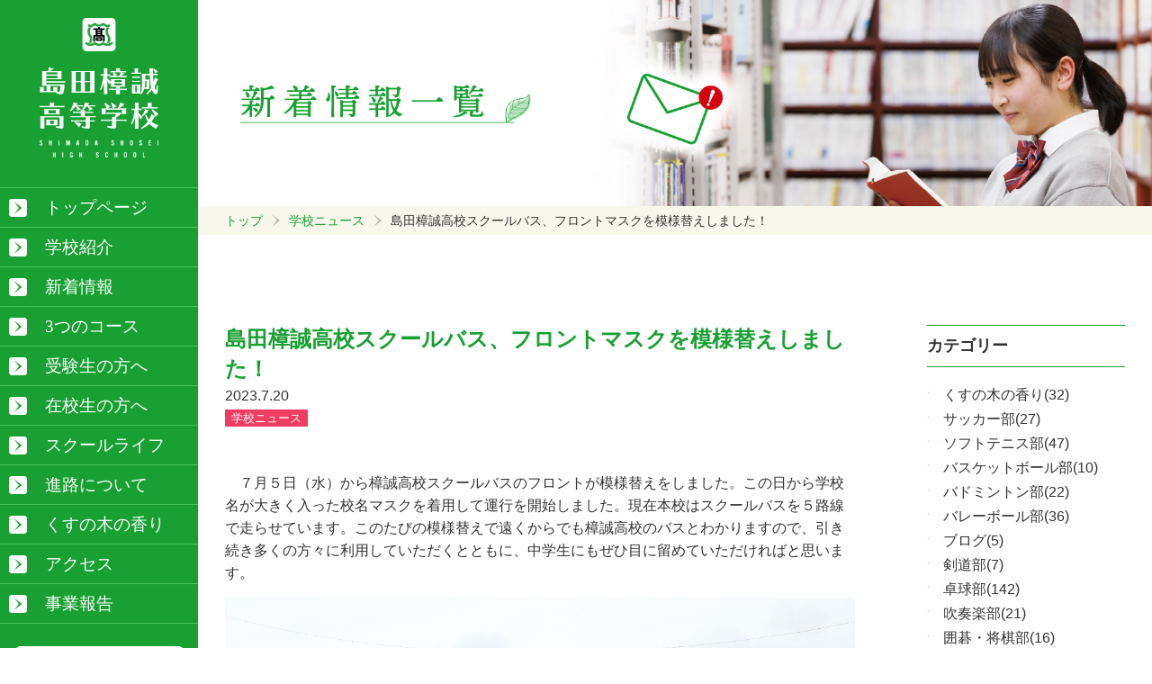

--- FILE ---
content_type: text/html; charset=UTF-8
request_url: https://shosei.ed.jp/%E5%B3%B6%E7%94%B0%E6%A8%9F%E8%AA%A0%E9%AB%98%E6%A0%A1%E3%82%B9%E3%82%AF%E3%83%BC%E3%83%AB%E3%83%90%E3%82%B9%E3%80%81%E3%83%95%E3%83%AD%E3%83%B3%E3%83%88%E3%83%9E%E3%82%B9%E3%82%AF%E3%82%92%E6%A8%A1/
body_size: 11822
content:
<!doctype html>
<html lang="ja">
<head>
<meta charset="UTF-8">
<meta name="viewport" content="width=device-width, initial-scale=1">
<meta name="format-detection" content="telephone=no">
<title>島田樟誠高校スクールバス、フロントマスクを模様替えしました！ | 島田樟誠高等学校</title>
<meta name="keywords" content="島田樟誠高等学校,高校,島田進学,入学" />
<meta name="description" content="島田樟誠高等学校公式ホームページ。" />
<link rel="stylesheet" href="https://shosei.ed.jp/wp/wp-content/themes/shimada/style.css?2025060602" type="text/css" media="screen" >
<script src="https://ajax.googleapis.com/ajax/libs/jquery/3.6.0/jquery.min.js"></script>
<script src="https://shosei.ed.jp/wp/wp-content/themes/shimada/myjs.js"></script>
<meta name='robots' content='max-image-preview:large' />
	<style>img:is([sizes="auto" i], [sizes^="auto," i]) { contain-intrinsic-size: 3000px 1500px }</style>
	<link rel="alternate" type="application/rss+xml" title="島田樟誠高等学校 &raquo; 島田樟誠高校スクールバス、フロントマスクを模様替えしました！ のコメントのフィード" href="https://shosei.ed.jp/%e5%b3%b6%e7%94%b0%e6%a8%9f%e8%aa%a0%e9%ab%98%e6%a0%a1%e3%82%b9%e3%82%af%e3%83%bc%e3%83%ab%e3%83%90%e3%82%b9%e3%80%81%e3%83%95%e3%83%ad%e3%83%b3%e3%83%88%e3%83%9e%e3%82%b9%e3%82%af%e3%82%92%e6%a8%a1/feed/" />
<script type="text/javascript">
/* <![CDATA[ */
window._wpemojiSettings = {"baseUrl":"https:\/\/s.w.org\/images\/core\/emoji\/16.0.1\/72x72\/","ext":".png","svgUrl":"https:\/\/s.w.org\/images\/core\/emoji\/16.0.1\/svg\/","svgExt":".svg","source":{"concatemoji":"https:\/\/shosei.ed.jp\/wp\/wp-includes\/js\/wp-emoji-release.min.js"}};
/*! This file is auto-generated */
!function(s,n){var o,i,e;function c(e){try{var t={supportTests:e,timestamp:(new Date).valueOf()};sessionStorage.setItem(o,JSON.stringify(t))}catch(e){}}function p(e,t,n){e.clearRect(0,0,e.canvas.width,e.canvas.height),e.fillText(t,0,0);var t=new Uint32Array(e.getImageData(0,0,e.canvas.width,e.canvas.height).data),a=(e.clearRect(0,0,e.canvas.width,e.canvas.height),e.fillText(n,0,0),new Uint32Array(e.getImageData(0,0,e.canvas.width,e.canvas.height).data));return t.every(function(e,t){return e===a[t]})}function u(e,t){e.clearRect(0,0,e.canvas.width,e.canvas.height),e.fillText(t,0,0);for(var n=e.getImageData(16,16,1,1),a=0;a<n.data.length;a++)if(0!==n.data[a])return!1;return!0}function f(e,t,n,a){switch(t){case"flag":return n(e,"\ud83c\udff3\ufe0f\u200d\u26a7\ufe0f","\ud83c\udff3\ufe0f\u200b\u26a7\ufe0f")?!1:!n(e,"\ud83c\udde8\ud83c\uddf6","\ud83c\udde8\u200b\ud83c\uddf6")&&!n(e,"\ud83c\udff4\udb40\udc67\udb40\udc62\udb40\udc65\udb40\udc6e\udb40\udc67\udb40\udc7f","\ud83c\udff4\u200b\udb40\udc67\u200b\udb40\udc62\u200b\udb40\udc65\u200b\udb40\udc6e\u200b\udb40\udc67\u200b\udb40\udc7f");case"emoji":return!a(e,"\ud83e\udedf")}return!1}function g(e,t,n,a){var r="undefined"!=typeof WorkerGlobalScope&&self instanceof WorkerGlobalScope?new OffscreenCanvas(300,150):s.createElement("canvas"),o=r.getContext("2d",{willReadFrequently:!0}),i=(o.textBaseline="top",o.font="600 32px Arial",{});return e.forEach(function(e){i[e]=t(o,e,n,a)}),i}function t(e){var t=s.createElement("script");t.src=e,t.defer=!0,s.head.appendChild(t)}"undefined"!=typeof Promise&&(o="wpEmojiSettingsSupports",i=["flag","emoji"],n.supports={everything:!0,everythingExceptFlag:!0},e=new Promise(function(e){s.addEventListener("DOMContentLoaded",e,{once:!0})}),new Promise(function(t){var n=function(){try{var e=JSON.parse(sessionStorage.getItem(o));if("object"==typeof e&&"number"==typeof e.timestamp&&(new Date).valueOf()<e.timestamp+604800&&"object"==typeof e.supportTests)return e.supportTests}catch(e){}return null}();if(!n){if("undefined"!=typeof Worker&&"undefined"!=typeof OffscreenCanvas&&"undefined"!=typeof URL&&URL.createObjectURL&&"undefined"!=typeof Blob)try{var e="postMessage("+g.toString()+"("+[JSON.stringify(i),f.toString(),p.toString(),u.toString()].join(",")+"));",a=new Blob([e],{type:"text/javascript"}),r=new Worker(URL.createObjectURL(a),{name:"wpTestEmojiSupports"});return void(r.onmessage=function(e){c(n=e.data),r.terminate(),t(n)})}catch(e){}c(n=g(i,f,p,u))}t(n)}).then(function(e){for(var t in e)n.supports[t]=e[t],n.supports.everything=n.supports.everything&&n.supports[t],"flag"!==t&&(n.supports.everythingExceptFlag=n.supports.everythingExceptFlag&&n.supports[t]);n.supports.everythingExceptFlag=n.supports.everythingExceptFlag&&!n.supports.flag,n.DOMReady=!1,n.readyCallback=function(){n.DOMReady=!0}}).then(function(){return e}).then(function(){var e;n.supports.everything||(n.readyCallback(),(e=n.source||{}).concatemoji?t(e.concatemoji):e.wpemoji&&e.twemoji&&(t(e.twemoji),t(e.wpemoji)))}))}((window,document),window._wpemojiSettings);
/* ]]> */
</script>
<link rel='stylesheet' id='sbi_styles-css' href='https://shosei.ed.jp/wp/wp-content/plugins/instagram-feed/css/sbi-styles.min.css' type='text/css' media='all' />
<style id='wp-emoji-styles-inline-css' type='text/css'>

	img.wp-smiley, img.emoji {
		display: inline !important;
		border: none !important;
		box-shadow: none !important;
		height: 1em !important;
		width: 1em !important;
		margin: 0 0.07em !important;
		vertical-align: -0.1em !important;
		background: none !important;
		padding: 0 !important;
	}
</style>
<link rel='stylesheet' id='wp-block-library-css' href='https://shosei.ed.jp/wp/wp-includes/css/dist/block-library/style.min.css' type='text/css' media='all' />
<style id='classic-theme-styles-inline-css' type='text/css'>
/*! This file is auto-generated */
.wp-block-button__link{color:#fff;background-color:#32373c;border-radius:9999px;box-shadow:none;text-decoration:none;padding:calc(.667em + 2px) calc(1.333em + 2px);font-size:1.125em}.wp-block-file__button{background:#32373c;color:#fff;text-decoration:none}
</style>
<style id='global-styles-inline-css' type='text/css'>
:root{--wp--preset--aspect-ratio--square: 1;--wp--preset--aspect-ratio--4-3: 4/3;--wp--preset--aspect-ratio--3-4: 3/4;--wp--preset--aspect-ratio--3-2: 3/2;--wp--preset--aspect-ratio--2-3: 2/3;--wp--preset--aspect-ratio--16-9: 16/9;--wp--preset--aspect-ratio--9-16: 9/16;--wp--preset--color--black: #000000;--wp--preset--color--cyan-bluish-gray: #abb8c3;--wp--preset--color--white: #ffffff;--wp--preset--color--pale-pink: #f78da7;--wp--preset--color--vivid-red: #cf2e2e;--wp--preset--color--luminous-vivid-orange: #ff6900;--wp--preset--color--luminous-vivid-amber: #fcb900;--wp--preset--color--light-green-cyan: #7bdcb5;--wp--preset--color--vivid-green-cyan: #00d084;--wp--preset--color--pale-cyan-blue: #8ed1fc;--wp--preset--color--vivid-cyan-blue: #0693e3;--wp--preset--color--vivid-purple: #9b51e0;--wp--preset--gradient--vivid-cyan-blue-to-vivid-purple: linear-gradient(135deg,rgba(6,147,227,1) 0%,rgb(155,81,224) 100%);--wp--preset--gradient--light-green-cyan-to-vivid-green-cyan: linear-gradient(135deg,rgb(122,220,180) 0%,rgb(0,208,130) 100%);--wp--preset--gradient--luminous-vivid-amber-to-luminous-vivid-orange: linear-gradient(135deg,rgba(252,185,0,1) 0%,rgba(255,105,0,1) 100%);--wp--preset--gradient--luminous-vivid-orange-to-vivid-red: linear-gradient(135deg,rgba(255,105,0,1) 0%,rgb(207,46,46) 100%);--wp--preset--gradient--very-light-gray-to-cyan-bluish-gray: linear-gradient(135deg,rgb(238,238,238) 0%,rgb(169,184,195) 100%);--wp--preset--gradient--cool-to-warm-spectrum: linear-gradient(135deg,rgb(74,234,220) 0%,rgb(151,120,209) 20%,rgb(207,42,186) 40%,rgb(238,44,130) 60%,rgb(251,105,98) 80%,rgb(254,248,76) 100%);--wp--preset--gradient--blush-light-purple: linear-gradient(135deg,rgb(255,206,236) 0%,rgb(152,150,240) 100%);--wp--preset--gradient--blush-bordeaux: linear-gradient(135deg,rgb(254,205,165) 0%,rgb(254,45,45) 50%,rgb(107,0,62) 100%);--wp--preset--gradient--luminous-dusk: linear-gradient(135deg,rgb(255,203,112) 0%,rgb(199,81,192) 50%,rgb(65,88,208) 100%);--wp--preset--gradient--pale-ocean: linear-gradient(135deg,rgb(255,245,203) 0%,rgb(182,227,212) 50%,rgb(51,167,181) 100%);--wp--preset--gradient--electric-grass: linear-gradient(135deg,rgb(202,248,128) 0%,rgb(113,206,126) 100%);--wp--preset--gradient--midnight: linear-gradient(135deg,rgb(2,3,129) 0%,rgb(40,116,252) 100%);--wp--preset--font-size--small: 13px;--wp--preset--font-size--medium: 20px;--wp--preset--font-size--large: 36px;--wp--preset--font-size--x-large: 42px;--wp--preset--spacing--20: 0.44rem;--wp--preset--spacing--30: 0.67rem;--wp--preset--spacing--40: 1rem;--wp--preset--spacing--50: 1.5rem;--wp--preset--spacing--60: 2.25rem;--wp--preset--spacing--70: 3.38rem;--wp--preset--spacing--80: 5.06rem;--wp--preset--shadow--natural: 6px 6px 9px rgba(0, 0, 0, 0.2);--wp--preset--shadow--deep: 12px 12px 50px rgba(0, 0, 0, 0.4);--wp--preset--shadow--sharp: 6px 6px 0px rgba(0, 0, 0, 0.2);--wp--preset--shadow--outlined: 6px 6px 0px -3px rgba(255, 255, 255, 1), 6px 6px rgba(0, 0, 0, 1);--wp--preset--shadow--crisp: 6px 6px 0px rgba(0, 0, 0, 1);}:where(.is-layout-flex){gap: 0.5em;}:where(.is-layout-grid){gap: 0.5em;}body .is-layout-flex{display: flex;}.is-layout-flex{flex-wrap: wrap;align-items: center;}.is-layout-flex > :is(*, div){margin: 0;}body .is-layout-grid{display: grid;}.is-layout-grid > :is(*, div){margin: 0;}:where(.wp-block-columns.is-layout-flex){gap: 2em;}:where(.wp-block-columns.is-layout-grid){gap: 2em;}:where(.wp-block-post-template.is-layout-flex){gap: 1.25em;}:where(.wp-block-post-template.is-layout-grid){gap: 1.25em;}.has-black-color{color: var(--wp--preset--color--black) !important;}.has-cyan-bluish-gray-color{color: var(--wp--preset--color--cyan-bluish-gray) !important;}.has-white-color{color: var(--wp--preset--color--white) !important;}.has-pale-pink-color{color: var(--wp--preset--color--pale-pink) !important;}.has-vivid-red-color{color: var(--wp--preset--color--vivid-red) !important;}.has-luminous-vivid-orange-color{color: var(--wp--preset--color--luminous-vivid-orange) !important;}.has-luminous-vivid-amber-color{color: var(--wp--preset--color--luminous-vivid-amber) !important;}.has-light-green-cyan-color{color: var(--wp--preset--color--light-green-cyan) !important;}.has-vivid-green-cyan-color{color: var(--wp--preset--color--vivid-green-cyan) !important;}.has-pale-cyan-blue-color{color: var(--wp--preset--color--pale-cyan-blue) !important;}.has-vivid-cyan-blue-color{color: var(--wp--preset--color--vivid-cyan-blue) !important;}.has-vivid-purple-color{color: var(--wp--preset--color--vivid-purple) !important;}.has-black-background-color{background-color: var(--wp--preset--color--black) !important;}.has-cyan-bluish-gray-background-color{background-color: var(--wp--preset--color--cyan-bluish-gray) !important;}.has-white-background-color{background-color: var(--wp--preset--color--white) !important;}.has-pale-pink-background-color{background-color: var(--wp--preset--color--pale-pink) !important;}.has-vivid-red-background-color{background-color: var(--wp--preset--color--vivid-red) !important;}.has-luminous-vivid-orange-background-color{background-color: var(--wp--preset--color--luminous-vivid-orange) !important;}.has-luminous-vivid-amber-background-color{background-color: var(--wp--preset--color--luminous-vivid-amber) !important;}.has-light-green-cyan-background-color{background-color: var(--wp--preset--color--light-green-cyan) !important;}.has-vivid-green-cyan-background-color{background-color: var(--wp--preset--color--vivid-green-cyan) !important;}.has-pale-cyan-blue-background-color{background-color: var(--wp--preset--color--pale-cyan-blue) !important;}.has-vivid-cyan-blue-background-color{background-color: var(--wp--preset--color--vivid-cyan-blue) !important;}.has-vivid-purple-background-color{background-color: var(--wp--preset--color--vivid-purple) !important;}.has-black-border-color{border-color: var(--wp--preset--color--black) !important;}.has-cyan-bluish-gray-border-color{border-color: var(--wp--preset--color--cyan-bluish-gray) !important;}.has-white-border-color{border-color: var(--wp--preset--color--white) !important;}.has-pale-pink-border-color{border-color: var(--wp--preset--color--pale-pink) !important;}.has-vivid-red-border-color{border-color: var(--wp--preset--color--vivid-red) !important;}.has-luminous-vivid-orange-border-color{border-color: var(--wp--preset--color--luminous-vivid-orange) !important;}.has-luminous-vivid-amber-border-color{border-color: var(--wp--preset--color--luminous-vivid-amber) !important;}.has-light-green-cyan-border-color{border-color: var(--wp--preset--color--light-green-cyan) !important;}.has-vivid-green-cyan-border-color{border-color: var(--wp--preset--color--vivid-green-cyan) !important;}.has-pale-cyan-blue-border-color{border-color: var(--wp--preset--color--pale-cyan-blue) !important;}.has-vivid-cyan-blue-border-color{border-color: var(--wp--preset--color--vivid-cyan-blue) !important;}.has-vivid-purple-border-color{border-color: var(--wp--preset--color--vivid-purple) !important;}.has-vivid-cyan-blue-to-vivid-purple-gradient-background{background: var(--wp--preset--gradient--vivid-cyan-blue-to-vivid-purple) !important;}.has-light-green-cyan-to-vivid-green-cyan-gradient-background{background: var(--wp--preset--gradient--light-green-cyan-to-vivid-green-cyan) !important;}.has-luminous-vivid-amber-to-luminous-vivid-orange-gradient-background{background: var(--wp--preset--gradient--luminous-vivid-amber-to-luminous-vivid-orange) !important;}.has-luminous-vivid-orange-to-vivid-red-gradient-background{background: var(--wp--preset--gradient--luminous-vivid-orange-to-vivid-red) !important;}.has-very-light-gray-to-cyan-bluish-gray-gradient-background{background: var(--wp--preset--gradient--very-light-gray-to-cyan-bluish-gray) !important;}.has-cool-to-warm-spectrum-gradient-background{background: var(--wp--preset--gradient--cool-to-warm-spectrum) !important;}.has-blush-light-purple-gradient-background{background: var(--wp--preset--gradient--blush-light-purple) !important;}.has-blush-bordeaux-gradient-background{background: var(--wp--preset--gradient--blush-bordeaux) !important;}.has-luminous-dusk-gradient-background{background: var(--wp--preset--gradient--luminous-dusk) !important;}.has-pale-ocean-gradient-background{background: var(--wp--preset--gradient--pale-ocean) !important;}.has-electric-grass-gradient-background{background: var(--wp--preset--gradient--electric-grass) !important;}.has-midnight-gradient-background{background: var(--wp--preset--gradient--midnight) !important;}.has-small-font-size{font-size: var(--wp--preset--font-size--small) !important;}.has-medium-font-size{font-size: var(--wp--preset--font-size--medium) !important;}.has-large-font-size{font-size: var(--wp--preset--font-size--large) !important;}.has-x-large-font-size{font-size: var(--wp--preset--font-size--x-large) !important;}
:where(.wp-block-post-template.is-layout-flex){gap: 1.25em;}:where(.wp-block-post-template.is-layout-grid){gap: 1.25em;}
:where(.wp-block-columns.is-layout-flex){gap: 2em;}:where(.wp-block-columns.is-layout-grid){gap: 2em;}
:root :where(.wp-block-pullquote){font-size: 1.5em;line-height: 1.6;}
</style>
<link rel='stylesheet' id='contact-form-7-css' href='https://shosei.ed.jp/wp/wp-content/plugins/contact-form-7/includes/css/styles.css' type='text/css' media='all' />
<link rel="https://api.w.org/" href="https://shosei.ed.jp/wp-json/" /><link rel="alternate" title="JSON" type="application/json" href="https://shosei.ed.jp/wp-json/wp/v2/posts/7833" /><link rel="EditURI" type="application/rsd+xml" title="RSD" href="https://shosei.ed.jp/wp/xmlrpc.php?rsd" />
<link rel="canonical" href="https://shosei.ed.jp/%e5%b3%b6%e7%94%b0%e6%a8%9f%e8%aa%a0%e9%ab%98%e6%a0%a1%e3%82%b9%e3%82%af%e3%83%bc%e3%83%ab%e3%83%90%e3%82%b9%e3%80%81%e3%83%95%e3%83%ad%e3%83%b3%e3%83%88%e3%83%9e%e3%82%b9%e3%82%af%e3%82%92%e6%a8%a1/" />
<link rel='shortlink' href='https://shosei.ed.jp/?p=7833' />
<link rel="alternate" title="oEmbed (JSON)" type="application/json+oembed" href="https://shosei.ed.jp/wp-json/oembed/1.0/embed?url=https%3A%2F%2Fshosei.ed.jp%2F%25e5%25b3%25b6%25e7%2594%25b0%25e6%25a8%259f%25e8%25aa%25a0%25e9%25ab%2598%25e6%25a0%25a1%25e3%2582%25b9%25e3%2582%25af%25e3%2583%25bc%25e3%2583%25ab%25e3%2583%2590%25e3%2582%25b9%25e3%2580%2581%25e3%2583%2595%25e3%2583%25ad%25e3%2583%25b3%25e3%2583%2588%25e3%2583%259e%25e3%2582%25b9%25e3%2582%25af%25e3%2582%2592%25e6%25a8%25a1%2F" />
<link rel="alternate" title="oEmbed (XML)" type="text/xml+oembed" href="https://shosei.ed.jp/wp-json/oembed/1.0/embed?url=https%3A%2F%2Fshosei.ed.jp%2F%25e5%25b3%25b6%25e7%2594%25b0%25e6%25a8%259f%25e8%25aa%25a0%25e9%25ab%2598%25e6%25a0%25a1%25e3%2582%25b9%25e3%2582%25af%25e3%2583%25bc%25e3%2583%25ab%25e3%2583%2590%25e3%2582%25b9%25e3%2580%2581%25e3%2583%2595%25e3%2583%25ad%25e3%2583%25b3%25e3%2583%2588%25e3%2583%259e%25e3%2582%25b9%25e3%2582%25af%25e3%2582%2592%25e6%25a8%25a1%2F&#038;format=xml" />
<noscript><style>.lazyload[data-src]{display:none !important;}</style></noscript><style>.lazyload{background-image:none !important;}.lazyload:before{background-image:none !important;}</style><link rel="icon" href="https://shosei.ed.jp/wp/wp-content/uploads/2021/08/cropped-cropped-favi-32x32.png" sizes="32x32" />
<link rel="icon" href="https://shosei.ed.jp/wp/wp-content/uploads/2021/08/cropped-cropped-favi-192x192.png" sizes="192x192" />
<link rel="apple-touch-icon" href="https://shosei.ed.jp/wp/wp-content/uploads/2021/08/cropped-cropped-favi-180x180.png" />
<meta name="msapplication-TileImage" content="https://shosei.ed.jp/wp/wp-content/uploads/2021/08/cropped-cropped-favi-270x270.png" />
</head>

  <body class="cf">





    <header>
      <div class="header">

        <div class="nav-wrap">
          <h1><a href="https://shosei.ed.jp/"><img class="pc lazyload" src="[data-uri]" alt="島田樟誠高等学校" data-src="https://shosei.ed.jp/wp/wp-content/themes/shimada/images/logo.png" decoding="async" data-eio-rwidth="430" data-eio-rheight="505"><noscript><img class="pc" src="https://shosei.ed.jp/wp/wp-content/themes/shimada/images/logo.png" alt="島田樟誠高等学校" data-eio="l"></noscript><img class="sp lazyload" src="[data-uri]" alt="島田樟誠高等学校" data-src="https://shosei.ed.jp/wp/wp-content/themes/shimada/images/logo-sp.png" decoding="async" data-eio-rwidth="290" data-eio-rheight="93"><noscript><img class="sp" src="https://shosei.ed.jp/wp/wp-content/themes/shimada/images/logo-sp.png" alt="島田樟誠高等学校" data-eio="l"></noscript></a></h1>


          <div class="hamburger">
            <span></span>
            <span></span>
            <span></span>
          </div><!-- .hamburger -->


          <nav>
            <ul id="main-nav"><li id="menu-item-8" class="menu-item menu-item-type-custom menu-item-object-custom menu-item-home menu-item-8"><a href="https://shosei.ed.jp/">トップページ</a></li>
<li id="menu-item-8504" class="menu-item menu-item-type-post_type menu-item-object-page menu-item-has-children menu-item-8504"><a href="https://shosei.ed.jp/introduction/">学校紹介</a>
<ul class="sub-menu">
	<li id="menu-item-8505" class="menu-item menu-item-type-post_type menu-item-object-page menu-item-8505"><a href="https://shosei.ed.jp/message/">校長あいさつ</a></li>
	<li id="menu-item-8508" class="menu-item menu-item-type-post_type menu-item-object-page menu-item-8508"><a href="https://shosei.ed.jp/shousei/">今 樟誠</a></li>
	<li id="menu-item-8515" class="menu-item menu-item-type-post_type menu-item-object-page menu-item-8515"><a href="https://shosei.ed.jp/goal/">校訓・教育目標</a></li>
	<li id="menu-item-8516" class="menu-item menu-item-type-post_type menu-item-object-page menu-item-8516"><a href="https://shosei.ed.jp/song/">校木・校歌</a></li>
	<li id="menu-item-8517" class="menu-item menu-item-type-post_type menu-item-object-page menu-item-8517"><a href="https://shosei.ed.jp/history/">沿 革</a></li>
	<li id="menu-item-8518" class="menu-item menu-item-type-post_type menu-item-object-page menu-item-8518"><a href="https://shosei.ed.jp/facility/">施設紹介</a></li>
</ul>
</li>
<li id="menu-item-7" class="menu-item menu-item-type-custom menu-item-object-custom menu-item-7"><a href="https://shosei.ed.jp/all/">新着情報</a></li>
<li id="menu-item-8506" class="menu-item menu-item-type-post_type menu-item-object-page menu-item-has-children menu-item-8506"><a href="https://shosei.ed.jp/course/">3つのコース</a>
<ul class="sub-menu">
	<li id="menu-item-8519" class="menu-item menu-item-type-post_type menu-item-object-page menu-item-8519"><a href="https://shosei.ed.jp/tokushin/">特別進学コース</a></li>
	<li id="menu-item-8520" class="menu-item menu-item-type-post_type menu-item-object-page menu-item-8520"><a href="https://shosei.ed.jp/shingaku/">進学探究コース</a></li>
	<li id="menu-item-8521" class="menu-item menu-item-type-post_type menu-item-object-page menu-item-8521"><a href="https://shosei.ed.jp/career/">キャリア探究コース</a></li>
</ul>
</li>
<li id="menu-item-8507" class="menu-item menu-item-type-post_type menu-item-object-page menu-item-has-children menu-item-8507"><a href="https://shosei.ed.jp/jukensei/">受験生の方へ</a>
<ul class="sub-menu">
	<li id="menu-item-8522" class="menu-item menu-item-type-post_type menu-item-object-page menu-item-8522"><a href="https://shosei.ed.jp/os/">オープンスクール申込</a></li>
	<li id="menu-item-8523" class="menu-item menu-item-type-post_type menu-item-object-page menu-item-8523"><a href="https://shosei.ed.jp/boshu/">募集要項</a></li>
	<li id="menu-item-8524" class="menu-item menu-item-type-post_type menu-item-object-page menu-item-8524"><a href="https://shosei.ed.jp/webshutsugan/">Web出願について</a></li>
	<li id="menu-item-8525" class="menu-item menu-item-type-post_type menu-item-object-page menu-item-8525"><a href="https://shosei.ed.jp/fee/">授業料について</a></li>
	<li id="menu-item-8531" class="menu-item menu-item-type-post_type menu-item-object-page menu-item-8531"><a href="https://shosei.ed.jp/qa/">よくある質問</a></li>
</ul>
</li>
<li id="menu-item-8511" class="menu-item menu-item-type-post_type menu-item-object-page menu-item-8511"><a href="https://shosei.ed.jp/zaikousei/">在校生の方へ</a></li>
<li id="menu-item-8509" class="menu-item menu-item-type-post_type menu-item-object-page menu-item-has-children menu-item-8509"><a href="https://shosei.ed.jp/schoollife/">スクールライフ</a>
<ul class="sub-menu">
	<li id="menu-item-8526" class="menu-item menu-item-type-post_type menu-item-object-page menu-item-8526"><a href="https://shosei.ed.jp/schedule/">年間スケジュール</a></li>
	<li id="menu-item-8510" class="menu-item menu-item-type-post_type menu-item-object-page menu-item-8510"><a href="https://shosei.ed.jp/club/">部活動</a></li>
	<li id="menu-item-8527" class="menu-item menu-item-type-post_type menu-item-object-page menu-item-8527"><a href="https://shosei.ed.jp/uniform/">制服紹介</a></li>
</ul>
</li>
<li id="menu-item-8512" class="menu-item menu-item-type-post_type menu-item-object-page menu-item-has-children menu-item-8512"><a href="https://shosei.ed.jp/shinro/">進路について</a>
<ul class="sub-menu">
	<li id="menu-item-8528" class="menu-item menu-item-type-post_type menu-item-object-page menu-item-8528"><a href="https://shosei.ed.jp/status/">進路状況</a></li>
	<li id="menu-item-8529" class="menu-item menu-item-type-post_type menu-item-object-page menu-item-8529"><a href="https://shosei.ed.jp/guidance/">進路指導</a></li>
	<li id="menu-item-8530" class="menu-item menu-item-type-post_type menu-item-object-page menu-item-8530"><a href="https://shosei.ed.jp/interview/">現役合格者インタビュー</a></li>
</ul>
</li>
<li id="menu-item-8532" class="menu-item menu-item-type-post_type menu-item-object-page menu-item-8532"><a href="https://shosei.ed.jp/kusunoki/">くすの木の香り</a></li>
<li id="menu-item-8513" class="menu-item menu-item-type-post_type menu-item-object-page menu-item-8513"><a href="https://shosei.ed.jp/access/">アクセス</a></li>
<li id="menu-item-8514" class="menu-item menu-item-type-post_type menu-item-object-page menu-item-8514"><a href="https://shosei.ed.jp/report/">事業報告</a></li>
</ul>
            <a class="contact" href="https://shosei.ed.jp/contact"><img src="[data-uri]" data-src="https://shosei.ed.jp/wp/wp-content/themes/shimada/images/contact.svg" decoding="async" class="lazyload"><noscript><img src="https://shosei.ed.jp/wp/wp-content/themes/shimada/images/contact.svg" data-eio="l"></noscript></a>
          </nav>
        </div><!-- .nav-wrap -->

      </div><!-- .header -->
    </header>


<div class="right-wrap">
  
  
  
  <div class="hero">
    <img src="[data-uri]" data-src="https://shosei.ed.jp/wp/wp-content/themes/shimada/images/single.jpg" decoding="async" class="lazyload" data-eio-rwidth="1620" data-eio-rheight="350"><noscript><img src="https://shosei.ed.jp/wp/wp-content/themes/shimada/images/single.jpg" data-eio="l"></noscript>
  </div><!-- .hero -->
  <div class="pankuzu">
    <ul class="cf">
      <li><a href="https://shosei.ed.jp/">トップ</a></li>
      <li><a href="https://shosei.ed.jp/category/news/" rel="category tag">学校ニュース</a></li>
      <li><p>島田樟誠高校スクールバス、フロントマスクを模様替えしました！</p></li>
    </ul>
  </div><!-- .pankuzu -->
  
  
  
  
  <main>
    <div class="main">
      
      
      
      <div class="blog cf">
        
        
        <section>
          
                              
          <h1>島田樟誠高校スクールバス、フロントマスクを模様替えしました！</h1>
          <time>2023.7.20</time>
          <div class="cate news"><a href="https://shosei.ed.jp/category/news/" rel="category tag">学校ニュース</a></div>
          
          
          <div class="contents">
            <p>　７月５日（水）から樟誠高校スクールバスのフロントが模様替えをしました。この日から学校名が大きく入った校名マスクを着用して運行を開始しました。現在本校はスクールバスを５路線で走らせています。このたびの模様替えで遠くからでも樟誠高校のバスとわかりますので、引き続き多くの方々に利用していただくとともに、中学生にもぜひ目に留めていただければと思います。</p>
<figure class="wp-block-image cf"><a href="https://shosei.ed.jp/wp/wp-content/uploads/2023/07/ＨＰ１DSCF0103-コピー.jpg"><img fetchpriority="high" decoding="async" src="https://shosei.ed.jp/wp/wp-content/uploads/2023/07/ＨＰ１DSCF0103-コピー.jpg" alt="" width="1045" height="723" class="alignnone wp-image-7834 size-full" /></a></figure>
<p style="text-align: center;">模様替えした樟誠高校スクールバスの様子①</p>
<figure class="wp-block-image cf"><a href="https://shosei.ed.jp/wp/wp-content/uploads/2023/07/ＨＰ２EB9EAC2C8F7A85FA5DA079E173471A25B09BB0DC-コピー.jpeg"><img decoding="async" src="[data-uri]" alt="" width="479" height="531" class="wp-image-7835 size-full aligncenter lazyload" data-src="https://shosei.ed.jp/wp/wp-content/uploads/2023/07/ＨＰ２EB9EAC2C8F7A85FA5DA079E173471A25B09BB0DC-コピー.jpeg" data-eio-rwidth="479" data-eio-rheight="531" /><noscript><img decoding="async" src="https://shosei.ed.jp/wp/wp-content/uploads/2023/07/ＨＰ２EB9EAC2C8F7A85FA5DA079E173471A25B09BB0DC-コピー.jpeg" alt="" width="479" height="531" class="wp-image-7835 size-full aligncenter" data-eio="l" /></noscript></a></figure>
<p style="text-align: center;">模様替えした樟誠高校スクールバスの様子②</p>
<figure class="wp-block-image cf"><a href="https://shosei.ed.jp/wp/wp-content/uploads/2023/07/ＨＰ３DSCF0107-コピー.jpg"><img decoding="async" src="[data-uri]" alt="" width="915" height="735" class="alignnone wp-image-7836 size-full lazyload" data-src="https://shosei.ed.jp/wp/wp-content/uploads/2023/07/ＨＰ３DSCF0107-コピー.jpg" data-eio-rwidth="915" data-eio-rheight="735" /><noscript><img decoding="async" src="https://shosei.ed.jp/wp/wp-content/uploads/2023/07/ＨＰ３DSCF0107-コピー.jpg" alt="" width="915" height="735" class="alignnone wp-image-7836 size-full" data-eio="l" /></noscript></a></figure>
<p style="text-align: center;">模様替えした樟誠高校スクールバスに乗り込む本校生徒</p>
          </div><!-- .contents -->
          
          
          <div class="next_prev_link cf">
            <span class="prev"><a href="https://shosei.ed.jp/%e7%ac%ac%ef%bc%91%e5%9b%9e%e6%bc%a2%e5%ad%97%e6%a4%9c%e5%ae%9a%ef%bc%92%e7%b4%9a%ef%bc%93%e4%ba%ba%e5%90%88%e6%a0%bc%e7%9b%ae%e6%a8%99%e9%81%94%e6%88%90%e3%81%8a%e3%82%81%e3%81%a7%e3%81%a8/" rel="prev">前の記事　</a></span>            <span class="next"><a href="https://shosei.ed.jp/%ef%bc%91%e5%ad%a6%e6%9c%9f%e7%b5%82%e6%a5%ad%e5%bc%8f%ef%bc%97%e6%9c%88%e3%81%be%e3%81%a7%e3%81%ae%e7%94%9f%e6%b4%bb%e3%82%92%e6%8c%af%e3%82%8a%e8%bf%94%e3%82%8a%e5%85%85%e5%ae%9f%e3%81%97/" rel="next">　次の記事</a></span>          </div><!-- .next_prev_link -->
          
          
                            
        
        </section>
        
        
        
        <aside>
          <div>
            <h2>カテゴリー</h2>
            <ul>
              <li><a href="https://shosei.ed.jp/category/kusunoki/">くすの木の香り(32)</a></li><li><a href="https://shosei.ed.jp/category/football/">サッカー部(27)</a></li><li><a href="https://shosei.ed.jp/category/%e3%82%bd%e3%83%95%e3%83%88%e3%83%86%e3%83%8b%e3%82%b9%e9%83%a8-2/">ソフトテニス部(47)</a></li><li><a href="https://shosei.ed.jp/category/basketball/">バスケットボール部(10)</a></li><li><a href="https://shosei.ed.jp/category/badminton/">バドミントン部(22)</a></li><li><a href="https://shosei.ed.jp/category/volleyball/">バレーボール部(36)</a></li><li><a href="https://shosei.ed.jp/category/%e3%83%96%e3%83%ad%e3%82%b0/">ブログ(5)</a></li><li><a href="https://shosei.ed.jp/category/kendo/">剣道部(7)</a></li><li><a href="https://shosei.ed.jp/category/tabletennis/">卓球部(142)</a></li><li><a href="https://shosei.ed.jp/category/brassband/">吹奏楽部(21)</a></li><li><a href="https://shosei.ed.jp/category/igo/">囲碁・将棋部(16)</a></li><li><a href="https://shosei.ed.jp/category/dance/">女子ダンス部(33)</a></li><li><a href="https://shosei.ed.jp/category/news/">学校ニュース(1251)</a></li><li><a href="https://shosei.ed.jp/category/kyudo/">弓道部(69)</a></li><li><a href="https://shosei.ed.jp/category/%e6%96%b0%e5%85%a5%e7%94%9f%e5%9c%a8%e6%a0%a1%e7%94%9f%e5%af%be%e9%9d%a2%e5%bc%8f%e3%80%81%e9%83%a8%e6%b4%bb%e7%b4%b9%e4%bb%8b%e5%ae%9f%e6%96%bd%ef%bc%81/">新入生在校生対面式、部活紹介実施！(1)</a></li><li><a href="https://shosei.ed.jp/category/judo/">柔道部(24)</a></li><li><a href="https://shosei.ed.jp/category/model/">模型部(14)</a></li><li><a href="https://shosei.ed.jp/category/swimming/">水泳部(8)</a></li><li><a href="https://shosei.ed.jp/category/theater/">演劇部(35)</a></li><li><a href="https://shosei.ed.jp/category/%e7%89%b9%e5%88%a5%e9%80%b2%e5%ad%a6%e3%82%b3%e3%83%bc%e3%82%b9/">特別進学コース(119)</a></li><li><a href="https://shosei.ed.jp/category/tokushin/">特進(20)</a></li><li><a href="https://shosei.ed.jp/category/%e7%89%b9%e9%80%b2%e3%82%b3%e3%83%bc%e3%82%b9%e7%94%9f%e5%be%92%e5%ba%83%e5%a0%b1%e9%83%a8/">特進コース生徒広報部(2)</a></li><li><a href="https://shosei.ed.jp/category/student/">生徒会本部(32)</a></li><li><a href="https://shosei.ed.jp/category/tennis/">硬式テニス部(23)</a></li><li><a href="https://shosei.ed.jp/category/photo/">美術・写真部(10)</a></li><li><a href="https://shosei.ed.jp/category/cooking/">調理部(1)</a></li><li><a href="https://shosei.ed.jp/category/mountains/">野外山岳部(34)</a></li><li><a href="https://shosei.ed.jp/category/baseball/">野球部(72)</a></li><li><a href="https://shosei.ed.jp/category/ceramic/">陶芸部(5)</a></li><li><a href="https://shosei.ed.jp/category/athletics/">陸上競技部(32)</a></li>            </ul>
          </div>
          
          <div>
            <h2>ブログアーカイブ</h2>
            <ul>
              	<li><a href='https://shosei.ed.jp/2026/01/'>2026年1月 <span class="count">(14)</spn></a></li>
	<li><a href='https://shosei.ed.jp/2025/12/'>2025年12月 <span class="count">(23)</spn></a></li>
	<li><a href='https://shosei.ed.jp/2025/11/'>2025年11月 <span class="count">(29)</spn></a></li>
	<li><a href='https://shosei.ed.jp/2025/10/'>2025年10月 <span class="count">(34)</spn></a></li>
	<li><a href='https://shosei.ed.jp/2025/09/'>2025年9月 <span class="count">(23)</spn></a></li>
	<li><a href='https://shosei.ed.jp/2025/08/'>2025年8月 <span class="count">(16)</spn></a></li>
	<li><a href='https://shosei.ed.jp/2025/07/'>2025年7月 <span class="count">(22)</spn></a></li>
	<li><a href='https://shosei.ed.jp/2025/06/'>2025年6月 <span class="count">(23)</spn></a></li>
	<li><a href='https://shosei.ed.jp/2025/05/'>2025年5月 <span class="count">(26)</spn></a></li>
	<li><a href='https://shosei.ed.jp/2025/04/'>2025年4月 <span class="count">(23)</spn></a></li>
	<li><a href='https://shosei.ed.jp/2025/03/'>2025年3月 <span class="count">(23)</spn></a></li>
	<li><a href='https://shosei.ed.jp/2025/02/'>2025年2月 <span class="count">(21)</spn></a></li>
	<li><a href='https://shosei.ed.jp/2025/01/'>2025年1月 <span class="count">(26)</spn></a></li>
	<li><a href='https://shosei.ed.jp/2024/12/'>2024年12月 <span class="count">(30)</spn></a></li>
	<li><a href='https://shosei.ed.jp/2024/11/'>2024年11月 <span class="count">(32)</spn></a></li>
	<li><a href='https://shosei.ed.jp/2024/10/'>2024年10月 <span class="count">(29)</spn></a></li>
	<li><a href='https://shosei.ed.jp/2024/09/'>2024年9月 <span class="count">(24)</spn></a></li>
	<li><a href='https://shosei.ed.jp/2024/08/'>2024年8月 <span class="count">(16)</spn></a></li>
	<li><a href='https://shosei.ed.jp/2024/07/'>2024年7月 <span class="count">(26)</spn></a></li>
	<li><a href='https://shosei.ed.jp/2024/06/'>2024年6月 <span class="count">(24)</spn></a></li>
	<li><a href='https://shosei.ed.jp/2024/05/'>2024年5月 <span class="count">(30)</spn></a></li>
	<li><a href='https://shosei.ed.jp/2024/04/'>2024年4月 <span class="count">(25)</spn></a></li>
	<li><a href='https://shosei.ed.jp/2024/03/'>2024年3月 <span class="count">(20)</spn></a></li>
	<li><a href='https://shosei.ed.jp/2024/02/'>2024年2月 <span class="count">(22)</spn></a></li>
	<li><a href='https://shosei.ed.jp/2024/01/'>2024年1月 <span class="count">(25)</spn></a></li>
	<li><a href='https://shosei.ed.jp/2023/12/'>2023年12月 <span class="count">(23)</spn></a></li>
	<li><a href='https://shosei.ed.jp/2023/11/'>2023年11月 <span class="count">(26)</spn></a></li>
	<li><a href='https://shosei.ed.jp/2023/10/'>2023年10月 <span class="count">(34)</spn></a></li>
	<li><a href='https://shosei.ed.jp/2023/09/'>2023年9月 <span class="count">(26)</spn></a></li>
	<li><a href='https://shosei.ed.jp/2023/08/'>2023年8月 <span class="count">(21)</spn></a></li>
	<li><a href='https://shosei.ed.jp/2023/07/'>2023年7月 <span class="count">(26)</spn></a></li>
	<li><a href='https://shosei.ed.jp/2023/06/'>2023年6月 <span class="count">(38)</spn></a></li>
	<li><a href='https://shosei.ed.jp/2023/05/'>2023年5月 <span class="count">(33)</spn></a></li>
	<li><a href='https://shosei.ed.jp/2023/04/'>2023年4月 <span class="count">(24)</spn></a></li>
	<li><a href='https://shosei.ed.jp/2023/03/'>2023年3月 <span class="count">(22)</spn></a></li>
	<li><a href='https://shosei.ed.jp/2023/02/'>2023年2月 <span class="count">(19)</spn></a></li>
	<li><a href='https://shosei.ed.jp/2023/01/'>2023年1月 <span class="count">(23)</spn></a></li>
	<li><a href='https://shosei.ed.jp/2022/12/'>2022年12月 <span class="count">(25)</spn></a></li>
	<li><a href='https://shosei.ed.jp/2022/11/'>2022年11月 <span class="count">(26)</spn></a></li>
	<li><a href='https://shosei.ed.jp/2022/10/'>2022年10月 <span class="count">(31)</spn></a></li>
	<li><a href='https://shosei.ed.jp/2022/09/'>2022年9月 <span class="count">(25)</spn></a></li>
	<li><a href='https://shosei.ed.jp/2022/08/'>2022年8月 <span class="count">(14)</spn></a></li>
	<li><a href='https://shosei.ed.jp/2022/07/'>2022年7月 <span class="count">(26)</spn></a></li>
	<li><a href='https://shosei.ed.jp/2022/06/'>2022年6月 <span class="count">(33)</spn></a></li>
	<li><a href='https://shosei.ed.jp/2022/05/'>2022年5月 <span class="count">(24)</spn></a></li>
	<li><a href='https://shosei.ed.jp/2022/04/'>2022年4月 <span class="count">(27)</spn></a></li>
	<li><a href='https://shosei.ed.jp/2022/03/'>2022年3月 <span class="count">(23)</spn></a></li>
	<li><a href='https://shosei.ed.jp/2022/02/'>2022年2月 <span class="count">(20)</spn></a></li>
	<li><a href='https://shosei.ed.jp/2022/01/'>2022年1月 <span class="count">(25)</spn></a></li>
	<li><a href='https://shosei.ed.jp/2021/12/'>2021年12月 <span class="count">(30)</spn></a></li>
	<li><a href='https://shosei.ed.jp/2021/11/'>2021年11月 <span class="count">(25)</spn></a></li>
	<li><a href='https://shosei.ed.jp/2021/10/'>2021年10月 <span class="count">(29)</spn></a></li>
	<li><a href='https://shosei.ed.jp/2021/09/'>2021年9月 <span class="count">(22)</spn></a></li>
	<li><a href='https://shosei.ed.jp/2021/08/'>2021年8月 <span class="count">(21)</spn></a></li>
	<li><a href='https://shosei.ed.jp/2021/07/'>2021年7月 <span class="count">(22)</spn></a></li>
	<li><a href='https://shosei.ed.jp/2021/06/'>2021年6月 <span class="count">(22)</spn></a></li>
	<li><a href='https://shosei.ed.jp/2021/05/'>2021年5月 <span class="count">(21)</spn></a></li>
	<li><a href='https://shosei.ed.jp/2021/04/'>2021年4月 <span class="count">(25)</spn></a></li>
	<li><a href='https://shosei.ed.jp/2021/03/'>2021年3月 <span class="count">(25)</spn></a></li>
	<li><a href='https://shosei.ed.jp/2021/02/'>2021年2月 <span class="count">(23)</spn></a></li>
	<li><a href='https://shosei.ed.jp/2021/01/'>2021年1月 <span class="count">(22)</spn></a></li>
	<li><a href='https://shosei.ed.jp/2020/12/'>2020年12月 <span class="count">(25)</spn></a></li>
	<li><a href='https://shosei.ed.jp/2020/11/'>2020年11月 <span class="count">(21)</spn></a></li>
	<li><a href='https://shosei.ed.jp/2020/10/'>2020年10月 <span class="count">(24)</spn></a></li>
	<li><a href='https://shosei.ed.jp/2020/09/'>2020年9月 <span class="count">(20)</spn></a></li>
	<li><a href='https://shosei.ed.jp/2020/08/'>2020年8月 <span class="count">(14)</spn></a></li>
	<li><a href='https://shosei.ed.jp/2020/07/'>2020年7月 <span class="count">(22)</spn></a></li>
	<li><a href='https://shosei.ed.jp/2020/06/'>2020年6月 <span class="count">(24)</spn></a></li>
	<li><a href='https://shosei.ed.jp/2020/05/'>2020年5月 <span class="count">(6)</spn></a></li>
	<li><a href='https://shosei.ed.jp/2020/04/'>2020年4月 <span class="count">(6)</spn></a></li>
	<li><a href='https://shosei.ed.jp/2020/03/'>2020年3月 <span class="count">(7)</spn></a></li>
	<li><a href='https://shosei.ed.jp/2020/02/'>2020年2月 <span class="count">(15)</spn></a></li>
	<li><a href='https://shosei.ed.jp/2020/01/'>2020年1月 <span class="count">(16)</spn></a></li>
	<li><a href='https://shosei.ed.jp/2019/12/'>2019年12月 <span class="count">(17)</spn></a></li>
	<li><a href='https://shosei.ed.jp/2019/11/'>2019年11月 <span class="count">(22)</spn></a></li>
	<li><a href='https://shosei.ed.jp/2019/10/'>2019年10月 <span class="count">(23)</spn></a></li>
	<li><a href='https://shosei.ed.jp/2019/09/'>2019年9月 <span class="count">(21)</spn></a></li>
	<li><a href='https://shosei.ed.jp/2019/08/'>2019年8月 <span class="count">(6)</spn></a></li>
	<li><a href='https://shosei.ed.jp/2019/07/'>2019年7月 <span class="count">(18)</spn></a></li>
	<li><a href='https://shosei.ed.jp/2019/06/'>2019年6月 <span class="count">(19)</spn></a></li>
	<li><a href='https://shosei.ed.jp/2019/05/'>2019年5月 <span class="count">(18)</spn></a></li>
	<li><a href='https://shosei.ed.jp/2019/04/'>2019年4月 <span class="count">(19)</spn></a></li>
	<li><a href='https://shosei.ed.jp/2019/03/'>2019年3月 <span class="count">(16)</spn></a></li>
	<li><a href='https://shosei.ed.jp/2019/02/'>2019年2月 <span class="count">(19)</spn></a></li>
	<li><a href='https://shosei.ed.jp/2019/01/'>2019年1月 <span class="count">(19)</spn></a></li>
	<li><a href='https://shosei.ed.jp/2018/12/'>2018年12月 <span class="count">(18)</spn></a></li>
	<li><a href='https://shosei.ed.jp/2018/11/'>2018年11月 <span class="count">(22)</spn></a></li>
	<li><a href='https://shosei.ed.jp/2018/10/'>2018年10月 <span class="count">(22)</spn></a></li>
	<li><a href='https://shosei.ed.jp/2018/09/'>2018年9月 <span class="count">(19)</spn></a></li>
	<li><a href='https://shosei.ed.jp/2018/08/'>2018年8月 <span class="count">(7)</spn></a></li>
	<li><a href='https://shosei.ed.jp/2018/07/'>2018年7月 <span class="count">(16)</spn></a></li>
	<li><a href='https://shosei.ed.jp/2018/06/'>2018年6月 <span class="count">(23)</spn></a></li>
	<li><a href='https://shosei.ed.jp/2018/05/'>2018年5月 <span class="count">(20)</spn></a></li>
	<li><a href='https://shosei.ed.jp/2018/04/'>2018年4月 <span class="count">(18)</spn></a></li>
            </ul>
          </div>
          
          <div>
            <a class="kako_ichiran" target="_blank" href="http://www.ex.shosei.ed.jp/index.php?QBlog">過去の記事一覧はこちら</a>
          </div>
        </aside>
        
        
      </div><!-- .blog -->
      
      
      
    </div>
  </main>
  
  
  
  
  
    <footer>
    <div class="footer">
      <div class="ad-wrap">
        <h1><img src="[data-uri]" alt="島田樟誠高等学校" data-src="https://shosei.ed.jp/wp/wp-content/themes/shimada/images/logo-footer.png" decoding="async" class="lazyload" data-eio-rwidth="820" data-eio-rheight="82"><noscript><img src="https://shosei.ed.jp/wp/wp-content/themes/shimada/images/logo-footer.png" alt="島田樟誠高等学校" data-eio="l"></noscript></h1>
        <p>
          〒427-0034 静岡県島田市伊太2075-1<br>［TEL］0547-37-3116<br>［FAX］0547-37-3129<br>［e-mail］office@shosei.ed.jp 
        </p>
        <p>
          Copyright© Shimadashosei All rights reserved.　<a href="https://shosei.ed.jp/sitemap">サイトマップ</a>　<a href="https://shosei.ed.jp/privacy">個人情報保護</a>
        </p>
        
        
        
        <iframe class="access_counter lazyload"  frameborder="0" scrolling="no" data-src="https://shosei.ed.jp/wp/wp-content/themes/shimada/count/count.php"></iframe>

        
      </div><!-- .ad-wrap -->
      <p><small>Copyright © 2025 島田樟誠高等学校 All Rights Reserved.<br>静岡県島田市伊太2075-1 0547-37-3116</small></p>
    </div><!-- .footer -->
  </footer>




</div><!-- .right-wrap -->



<script>
$(function(){
  $('a[href^="#"]').click(function(){
    var speed = 600;
    var href= $(this).attr("href");
    var target = $(href == "#" || href == "" ? 'html' : href);
    var position = target.offset().top;
    $("html, body").animate({scrollTop:position}, speed, "swing");
    return false;
  });
});
</script>



<script type="speculationrules">
{"prefetch":[{"source":"document","where":{"and":[{"href_matches":"\/*"},{"not":{"href_matches":["\/wp\/wp-*.php","\/wp\/wp-admin\/*","\/wp\/wp-content\/uploads\/*","\/wp\/wp-content\/*","\/wp\/wp-content\/plugins\/*","\/wp\/wp-content\/themes\/shimada\/*","\/*\\?(.+)"]}},{"not":{"selector_matches":"a[rel~=\"nofollow\"]"}},{"not":{"selector_matches":".no-prefetch, .no-prefetch a"}}]},"eagerness":"conservative"}]}
</script>
<!-- Instagram Feed JS -->
<script type="text/javascript">
var sbiajaxurl = "https://shosei.ed.jp/wp/wp-admin/admin-ajax.php";
</script>
<script type="text/javascript" id="eio-lazy-load-js-before">
/* <![CDATA[ */
var eio_lazy_vars = {"exactdn_domain":"","skip_autoscale":0,"threshold":0,"use_dpr":1};
/* ]]> */
</script>
<script type="text/javascript" src="https://shosei.ed.jp/wp/wp-content/plugins/ewww-image-optimizer/includes/lazysizes.min.js" id="eio-lazy-load-js" async="async" data-wp-strategy="async"></script>
<script type="text/javascript" src="https://shosei.ed.jp/wp/wp-includes/js/dist/hooks.min.js" id="wp-hooks-js"></script>
<script type="text/javascript" src="https://shosei.ed.jp/wp/wp-includes/js/dist/i18n.min.js" id="wp-i18n-js"></script>
<script type="text/javascript" id="wp-i18n-js-after">
/* <![CDATA[ */
wp.i18n.setLocaleData( { 'text direction\u0004ltr': [ 'ltr' ] } );
/* ]]> */
</script>
<script type="text/javascript" src="https://shosei.ed.jp/wp/wp-content/plugins/contact-form-7/includes/swv/js/index.js" id="swv-js"></script>
<script type="text/javascript" id="contact-form-7-js-translations">
/* <![CDATA[ */
( function( domain, translations ) {
	var localeData = translations.locale_data[ domain ] || translations.locale_data.messages;
	localeData[""].domain = domain;
	wp.i18n.setLocaleData( localeData, domain );
} )( "contact-form-7", {"translation-revision-date":"2025-09-30 07:44:19+0000","generator":"GlotPress\/4.0.1","domain":"messages","locale_data":{"messages":{"":{"domain":"messages","plural-forms":"nplurals=1; plural=0;","lang":"ja_JP"},"This contact form is placed in the wrong place.":["\u3053\u306e\u30b3\u30f3\u30bf\u30af\u30c8\u30d5\u30a9\u30fc\u30e0\u306f\u9593\u9055\u3063\u305f\u4f4d\u7f6e\u306b\u7f6e\u304b\u308c\u3066\u3044\u307e\u3059\u3002"],"Error:":["\u30a8\u30e9\u30fc:"]}},"comment":{"reference":"includes\/js\/index.js"}} );
/* ]]> */
</script>
<script type="text/javascript" id="contact-form-7-js-before">
/* <![CDATA[ */
var wpcf7 = {
    "api": {
        "root": "https:\/\/shosei.ed.jp\/wp-json\/",
        "namespace": "contact-form-7\/v1"
    }
};
/* ]]> */
</script>
<script type="text/javascript" src="https://shosei.ed.jp/wp/wp-content/plugins/contact-form-7/includes/js/index.js" id="contact-form-7-js"></script>
</body>
</html>

--- FILE ---
content_type: image/svg+xml
request_url: https://shosei.ed.jp/wp/wp-content/themes/shimada/images/pankuzu.svg
body_size: 373
content:
<?xml version="1.0" encoding="utf-8"?>
<!-- Generator: Adobe Illustrator 25.3.1, SVG Export Plug-In . SVG Version: 6.00 Build 0)  -->
<svg version="1.1" id="レイヤー_1" xmlns="http://www.w3.org/2000/svg" xmlns:xlink="http://www.w3.org/1999/xlink" x="0px"
	 y="0px" viewBox="0 0 9 14.2" style="enable-background:new 0 0 9 14.2;" xml:space="preserve">
<style type="text/css">
	.st0{fill:#BCBBAA;}
</style>
<polygon class="st0" points="0,14.2 5.64,7.1 0,0 9,7.1 "/>
</svg>


--- FILE ---
content_type: image/svg+xml
request_url: https://shosei.ed.jp/wp/wp-content/themes/shimada/images/contact.svg
body_size: 12780
content:
<?xml version="1.0" encoding="utf-8"?>
<!-- Generator: Adobe Illustrator 25.3.1, SVG Export Plug-In . SVG Version: 6.00 Build 0)  -->
<svg version="1.1" id="レイヤー_1" xmlns="http://www.w3.org/2000/svg" xmlns:xlink="http://www.w3.org/1999/xlink" x="0px"
	 y="0px" viewBox="0 0 240 50" style="enable-background:new 0 0 240 50;" xml:space="preserve">
<style type="text/css">
	.st0{fill:#FFFFFF;}
	.st1{fill:#18A032;}
</style>
<g>
	<g>
		<path class="st0" d="M240,43c0,3.8-3.1,7-7,7H7c-3.8,0-7-3.2-7-7V7c0-3.8,3.2-7,7-7h226c3.9,0,7,3.2,7,7V43z"/>
	</g>
	<g>
		<g>
			<path class="st1" d="M43,20.6c0.9,0.9,1.6,1.2,2.6,1.2c0.6,0,1.2-0.1,2.1-0.3c0-0.7,0-1.8,0-2.2c0-2.5-0.3-3-1.7-3.3
				c0.3-0.3,0.5-0.3,0.9-0.3c0.7,0,1.6,0.2,2.2,0.6c0.3,0.2,0.5,0.5,0.5,0.8c0,0.1,0,0.1-0.2,0.6c-0.3,0.7-0.6,1.8-0.7,3.6
				c1.1-0.4,1.7-0.7,2.3-1.4c0.2-0.1,0.4-0.2,0.5-0.2c0.2,0,0.6,0.1,0.8,0.2c0.2,0.1,0.4,0.3,0.4,0.5c0,0.3-0.2,0.5-1,0.9
				c-1,0.5-2,0.9-3.1,1.2c0,0.3,0,0.3-0.1,1.2c0,0.6-0.1,1.7-0.1,3.1c2.4-1,4-1.3,5.7-1.3c2.9,0,4.8,1.6,4.8,4.1
				c0,2.3-1.6,4.2-3.7,4.2c-2,0-3.4-1.5-4.1-4.2l0.3-0.1c0.5,1.1,0.8,1.6,1.3,2.1c0.6,0.6,1.3,0.9,2,0.9c1.6,0,2.7-1.4,2.7-3.3
				c0-1.8-1.1-2.8-3.2-2.8c-1.7,0-3.7,0.6-5.8,1.7c0,2.5,0,2.5,0,3.2c0,0.5,0,0.7,0,0.9c0,0.6-0.1,1-0.3,1.4c-0.3,0.5-0.7,0.9-1,0.9
				c-0.3,0-0.3,0-1.6-1.3c-0.5-0.4-1.1-0.9-1.4-1.1c-0.5-0.2-0.7-0.6-0.7-1c0-0.4,0.2-0.9,0.6-1.3c0.8-0.9,1.5-1.4,3.4-2.5
				c0-0.3,0-0.7,0-1.1c0-1.1,0-1.1,0.1-3.4c-0.7,0.1-1.2,0.2-1.7,0.2c-1.4,0-2.3-0.5-3.2-2L43,20.6z M45.3,30.3
				c-0.4,0.5-0.6,0.9-0.6,1.1c0,0.2,0.3,0.5,0.9,0.7c0.5,0.2,1.1,0.4,1.3,0.4c0.3,0,0.4-0.2,0.4-0.6c0.1-2.1,0.2-3.3,0.2-3.5
				C46.4,29.2,45.9,29.6,45.3,30.3z M54.9,18.2c1.3,0.1,2.3,0.3,3.2,0.9c0.9,0.6,1.5,1.4,1.5,2.1c0,0.4-0.3,0.7-0.6,0.7
				c0,0-0.1,0-0.3,0c-0.3,0-0.4,0-0.5,0c-0.3,0-0.8,0.1-2.6,0.6l-0.1-0.2c1.3-0.7,2-1.2,2.3-1.5c-0.3-0.7-0.7-1.1-1.4-1.5
				c-0.4-0.3-0.8-0.4-1.5-0.6L54.9,18.2z"/>
			<path class="st1" d="M64.4,21.9v13.7c0,0.2,0,0.2-0.1,0.3c-0.1,0.1-0.6,0.2-0.9,0.2c-0.3,0-0.4-0.1-0.4-0.3c0-2,0-4.9,0-11.8
				c0-6.3,0-8.5,0-9.7c0.7,0.5,0.9,0.6,1.5,1.1h4.3c0.4-0.5,0.5-0.6,0.8-1.1c0.5,0.5,0.7,0.6,1.2,1.1c0.2,0.1,0.2,0.2,0.2,0.3
				c0,0.2-0.2,0.3-0.7,0.5v2.2c0,1.6,0,1.6,0,4.4c0,0.3-0.3,0.4-1.1,0.4c-0.2,0-0.2,0-0.2-0.2v-1H64.4z M69.1,15.9h-4.7v2.3h4.7
				V15.9z M69.1,18.7h-4.7v2.6h4.7V18.7z M69.1,32.7c0,0.2-0.1,0.2-0.2,0.3c-0.1,0-0.7,0.1-0.9,0.1c-0.2,0-0.3-0.1-0.3-0.3
				c0-1.8,0.1-2.7,0.1-5c0-2.2,0-2.4-0.1-3.4c0.8,0.5,1,0.7,1.7,1.2h5.1c0.4-0.5,0.4-0.5,0.8-1c0.5,0.4,0.6,0.6,1.1,1
				c0.2,0.1,0.2,0.2,0.2,0.3c0,0.2-0.2,0.3-0.7,0.6c0,3.8,0,3.8,0.1,5.7c0,0.1,0,0.2-0.2,0.2c-0.1,0-0.7,0.1-1,0.1
				c-0.2,0-0.3-0.1-0.3-0.3v-1.2h-5.3V32.7z M69.1,30.5h5.3v-4.4h-5.3V30.5z M74.4,21.9v0.9c0,0.3-0.2,0.3-1,0.3
				c-0.2,0-0.3,0-0.3-0.3c0-2.3,0-2.3,0-6.3c0-1,0-1.4,0-2.3c0.6,0.5,0.8,0.6,1.3,1.1h4.7c0.3-0.4,0.7-0.7,1-1.1
				c0.4,0.4,0.8,0.7,1.2,1.1c0.1,0.1,0.2,0.2,0.2,0.3c0,0.2-0.1,0.3-0.7,0.7v10.8c0,2.2,0,2.2,0,3.8c0,1.4,0,1.4,0,2.7
				c0,0.8-0.1,1.1-0.6,1.5c-0.3,0.2-0.7,0.4-2,0.8c-0.1-0.7-0.2-1-0.6-1.2c-0.4-0.2-0.6-0.3-2.6-0.7v-0.4c1.8,0.2,2.3,0.2,3.9,0.3
				c0.3,0,0.3,0,0.3-0.4V21.9H74.4z M79.3,15.9h-4.9v2.3h4.9V15.9z M79.3,18.7h-4.9v2.6h4.9V18.7z"/>
			<path class="st1" d="M83.3,25.6c2.4-1.8,4.1-3.7,6.1-6.4c1-1.4,1.9-3,2.4-3.9c0.1-0.4,0.2-0.6,0.4-1.2c0.5,0.1,0.9,0.2,1.1,0.2
				c1.2,0.3,1.4,0.4,1.4,0.6c0,0.2-0.3,0.3-0.8,0.5c1.1,2,2.5,3.6,4.4,5.2c1.8,1.5,3.6,2.4,5.6,3l0,0.3c-0.9,0.1-1.2,0.5-1.7,1.6
				c-2-1.1-3.2-2.1-4.7-3.9c-1.6-1.8-2.3-2.9-3.8-5.9c-1.5,2.7-2.9,4.5-4.9,6.5c-1.7,1.7-3.1,2.8-5.1,3.9L83.3,25.6z M88.6,35
				c0,0.2,0,0.3-0.1,0.3c-0.2,0.1-0.7,0.1-1.1,0.1c-0.2,0-0.3-0.1-0.3-0.3c0-3.7,0.1-4.9,0.1-5.9c0-1.9,0-2.8-0.1-3.7
				c0.8,0.5,1,0.7,1.7,1.2h8.7c0.3-0.5,0.5-0.7,0.9-1.2c0.6,0.5,0.8,0.7,1.4,1.2c0.2,0.2,0.2,0.2,0.2,0.3c0,0.1-0.2,0.3-0.7,0.5
				c0,3.5,0,3.5,0.1,7.2c0,0,0,0.1,0,0.1c0,0.2,0,0.3-0.2,0.3c-0.2,0.1-0.9,0.2-1.1,0.2c-0.2,0-0.3-0.1-0.3-0.3c0,0,0-0.1,0-0.1v-1
				h-9.1V35z M88.6,22.6c0.6,0.1,1.1,0.2,1.6,0.2h4.5c0.5-0.6,0.6-0.8,1.1-1.4c0.8,0.7,1,0.9,1.8,1.6c0.1,0.1,0.2,0.2,0.2,0.3
				c0,0.1,0,0.1-0.3,0.1h-7.3c-0.4,0-0.7,0-1.4,0.1L88.6,22.6z M88.6,33.5h9.1v-6.1h-9.1V33.5z"/>
			<path class="st1" d="M114.2,25.7c2,1.3,2.8,1.7,3,1.7c0.4,0,0.7-1.6,1-4.8c-2.1,0.3-3.9,0.7-5.8,1.4c-0.1,1.2-0.1,1.9-0.1,2.9
				c0,3.1,0.2,4.1,1,4.7c0.6,0.5,1.4,0.6,2.9,0.6c1.2,0,2.7-0.2,3.6-0.6c0.4-0.2,0.4-0.2,0.6-0.2c0.6,0,1.4,0.7,1.4,1.2
				c0,0.3-0.1,0.5-0.4,0.6c-0.5,0.2-2.3,0.4-3.8,0.4c-3.2,0-4.5-0.5-5.5-2c-0.5-0.7-0.7-1.8-0.8-3.7c0-0.7-0.1-1.5-0.1-3.6
				c-1.2,0.4-2.2,0.9-2.9,1.3c-0.3,0.2-0.4,0.2-0.6,0.2c-0.8,0-2.2-1.5-2.2-2.5c0-0.1,0-0.2,0-0.4c0.5,0.8,1.1,1.1,1.8,1.1
				c0.7,0,1.3-0.1,3.8-0.9c0-1.2-0.1-2.7-0.2-3.2c-0.1-0.8-0.6-1.2-1.7-1.7c0.2-0.2,0.3-0.2,0.6-0.2c0.5,0,1.4,0.3,2.1,0.7
				c0.5,0.3,0.8,0.7,0.8,1.1c0,0.1,0,0.1-0.1,0.6c0,0.2-0.1,0.6-0.1,0.9c-0.1,1.3-0.1,1.3-0.1,1.6c2.6-0.7,3.4-0.9,5.8-1.4
				c0.1-0.9,0.1-2.3,0.1-3.4c0-1-0.2-1.5-0.7-2c-0.4-0.3-0.6-0.5-1.1-0.6c0.2-0.2,0.3-0.3,0.6-0.3c0.6,0,1.3,0.2,2.1,0.6
				c0.6,0.3,0.9,0.7,0.9,1.1c0,0.2,0,0.2-0.2,0.8c-0.2,0.5-0.3,1.6-0.5,3.5c0.3,0,0.3,0,1.3-0.3c0.4-0.1,0.9-0.2,1.4-0.4
				c0.4-0.2,0.5-0.2,0.7-0.2c0.3,0,0.9,0.2,1.5,0.6c0.5,0.3,0.6,0.4,0.6,0.7c0,0.3-0.2,0.5-0.5,0.5c-0.1,0-0.3,0-0.5,0
				c-0.2,0-1.5-0.1-1.8-0.1c-0.3,0-1.2,0.1-2.7,0.2c-0.2,2.5-0.4,4.2-0.6,4.9c-0.3,1.2-1,1.9-1.6,1.9c-0.3,0-0.4-0.1-0.5-0.6
				c-0.1-0.3-0.3-0.6-0.8-1.1c-0.1-0.1-0.1-0.1-1-1c-0.3-0.3-0.3-0.3-0.7-0.6L114.2,25.7z"/>
			<path class="st1" d="M134.3,24.9c0,1.2-0.9,2.2-2,2.2c-1.1,0-2-1-2-2.2c0-1.2,0.9-2.2,2-2.2C133.4,22.8,134.3,23.7,134.3,24.9z"
				/>
			<path class="st1" d="M139.7,35.7c2-0.6,3.3-1.1,4.7-1.9c1-0.5,1.4-0.8,1.9-1.4c1.9,0.9,2,1,2,1.2c0,0.2-0.2,0.3-0.4,0.3l-0.4,0
				c-0.2,0-0.2,0-0.4,0c-2.6,1.3-4.1,1.7-7.4,2.2L139.7,35.7z M147.5,19.7c-1.4,0.7-3.3,1.5-6.2,2.5c-0.1,0.7-0.2,0.9-0.3,0.9
				c-0.2,0-0.3-0.3-0.8-2.3c0.1,0,0.2,0,0.2,0c1,0,4-0.6,7.1-1.3L147.5,19.7z M140.9,14.7c1.7,0.3,2.9,0.7,3.8,1.2
				c0.6,0.3,0.8,0.7,0.8,1.5c0,0.6-0.1,0.9-0.4,0.9c-0.2,0-0.2,0-0.8-0.7c-0.4-0.4-1.2-1.2-2.1-1.8c-0.4-0.3-0.7-0.5-1.4-0.8
				L140.9,14.7z M154.1,23.3c0.3-0.3,0.3-0.4,0.6-0.7c0.5,0.4,0.7,0.6,1.2,1c0.2,0.1,0.2,0.2,0.2,0.3c0,0.1,0,0.2-0.4,0.5v2.3
				c0,1.9,0,3.6,0,5.2c0,0,0,0,0,0.1c0,0.3-0.3,0.4-1.1,0.4c-0.3,0-0.4,0-0.4-0.2v-0.3h-9.3v0.3c0,0,0,0,0,0c0,0.3-0.2,0.4-0.9,0.4
				c-0.5,0-0.6,0-0.6-0.3c0-1.8,0-2.6,0-4.7c0-2.1,0-3,0-3.6c-0.7,0.1-1.2,0.2-2.3,0.4L141,24c1.2-0.2,1.6-0.4,2.4-0.6
				c0-0.3,0-0.5,0-0.8c0.6,0.1,0.7,0.2,1.2,0.4c1.2-0.5,2.6-1.2,3.6-1.9c1.3-0.9,2.1-2.2,2.5-3.8c0.5,0.1,0.8,0.2,1,0.2
				c1.1,0.2,1.3,0.3,1.3,0.5c0,0.2-0.3,0.3-0.7,0.4c0.4,0.8,1.2,1.6,2.3,2.3c1.3,0.8,2.5,1.2,5.2,1.5v0.4c-0.8,0.2-1.1,0.5-1.5,1.5
				c-3.5-1.3-5.5-3-6.4-5.6c-0.8,1.6-1.4,2.4-2.9,3.4c-1,0.6-1.9,1-3.1,1.4H154.1z M154.2,26v-2.1h-9.3V26H154.2z M144.9,26.5v2h9.3
				v-2H144.9z M144.9,29.1v2.2h9.3v-2.2H144.9z M148.2,17.1c-0.9,1.1-1.5,1.6-2.6,2.4l-0.2-0.2c1-1.2,1.6-2.1,2.2-3.4
				c0.4-0.8,0.5-1.3,0.6-1.9c2.1,0.7,2.2,0.8,2.2,1c0,0.2-0.3,0.3-1,0.4c-0.4,0.6-0.5,0.8-0.8,1.2h7.2c0.4-0.5,0.5-0.6,0.9-1.1
				c0.8,0.6,1,0.8,1.7,1.4c0.2,0.2,0.3,0.3,0.3,0.4c0,0.2-0.2,0.3-1.2,0.4c-0.9,0.8-1.3,1-2.6,1.9l-0.2-0.2c0.6-0.8,0.8-1.1,1.2-2.1
				H148.2z M151.3,32.6c3.2,0.4,4.9,0.7,5.7,1c0.6,0.3,1,0.5,1.2,1c0.2,0.3,0.3,0.7,0.3,1.1c0,0.3-0.1,0.5-0.3,0.5
				c-0.2,0-0.2,0-0.5-0.3c-1.3-1-3.5-1.9-6.4-2.8L151.3,32.6z"/>
			<path class="st1" d="M167,24.5c0.9,0.4,1.2,0.6,1.8,1c0.5,0.3,0.8,0.6,1,0.9c0.1,0.2,0.1,0.3,0.1,0.7c0,0.7-0.3,1.4-0.5,1.4
				c-0.2,0-0.3-0.1-0.4-0.5c-0.6-1.4-1.2-2.3-2-3.1c0,0.6,0,4.2,0.1,10.5c0,0.2-0.1,0.2-0.3,0.3c-0.3,0.1-0.6,0.1-0.8,0.1
				c-0.3,0-0.4-0.1-0.5-0.4c0.1-2,0.1-2,0.1-6.3l0.2-4.5c-0.8,2.2-1.3,3.2-2.2,4.8c-0.7,1.2-1.1,1.8-2,2.9l-0.2-0.1
				c1.2-2.2,1.7-3.3,2.6-5.8c0.6-1.6,0.8-2.2,1.1-3.6h-2.3c-0.2,0-0.7,0.1-0.9,0.1l-0.1-0.9c0.3,0.1,0.8,0.2,1,0.2h2.8v-5.2
				c0-0.9,0-1.6-0.2-3.2c2.1,0.2,2.4,0.3,2.4,0.6c0,0.2-0.2,0.4-0.9,0.5v7.3h1.3c0.4-0.6,0.5-0.8,1-1.4c0.7,0.6,0.9,0.9,1.5,1.6
				c0.1,0.1,0.1,0.1,0.1,0.2c0,0.1-0.1,0.2-0.3,0.2H167V24.5z M162.4,16.1c0.6,0.7,0.9,1.1,1.5,2.2c0.4,0.7,0.6,1.1,0.6,1.5
				c0,0.7-0.4,1.5-0.8,1.5c-0.2,0-0.2-0.1-0.3-0.3c0-0.1,0-0.1-0.2-1.3c-0.1-1-0.5-2.4-0.9-3.5L162.4,16.1z M167.6,21.3
				c0.5-1.4,0.6-1.8,0.9-3.2c0.3-1.4,0.3-1.5,0.4-2.1c1.6,0.5,2,0.7,2,0.9c0,0.2-0.2,0.3-0.7,0.3c-0.4,0.8-0.5,1-1.1,2.3
				c-0.6,1.1-0.8,1.3-1.3,2L167.6,21.3z M179,27.6c0.4-0.8,0.5-1,0.9-1.8c0.9,0.5,1.1,0.7,1.9,1.2c0.2,0.2,0.3,0.3,0.3,0.4
				s-0.1,0.2-0.2,0.2l-3.5,0.7l0,2.3c0,0.7,0,1.7,0.1,3.1c0,0.7,0,0.8,0,1.7c0,0.1,0,0.2-0.1,0.3s-0.7,0.2-1.1,0.2
				c-0.3,0-0.4-0.1-0.4-0.3c0-1.1,0-4.7,0-6.8l-6,1.3c-0.3,0.1-0.8,0.2-1.1,0.4l-0.3-0.8c0.1,0,0.2,0,0.2,0c0.2,0,0.8,0,1-0.1
				l6.1-1.3v-5c0-4.9,0-7.6-0.2-8.9c2,0.2,2.5,0.4,2.5,0.6c0,0.2-0.2,0.3-0.9,0.6c0,2,0,3.7,0,4.7c0,1.4,0,5.2,0,7.8L179,27.6z
				 M171.3,22.5c1.7,0.6,2.8,1.2,3.3,1.7c0.3,0.3,0.3,0.5,0.3,1.1c0,0.7-0.2,1.3-0.5,1.3c-0.2,0-0.4-0.2-0.7-0.7
				c-0.6-1.1-1.2-1.9-2.6-3.2L171.3,22.5z M172,16.5c1.3,0.7,2,1,2.6,1.5c0.6,0.5,0.8,0.8,0.8,1.7c0,0.8-0.2,1.3-0.5,1.3
				c-0.2,0-0.3-0.1-0.6-0.9c-0.6-1.2-1.1-1.9-2.4-3.3L172,16.5z"/>
			<path class="st1" d="M183.2,18.5c0.9,0.1,1.3,0.2,1.9,0.2h3.4c0.5-0.6,0.7-0.8,1.2-1.4c0.7,0.7,0.9,0.9,1.6,1.6
				c0.1,0.1,0.1,0.2,0.1,0.2c0,0.1-0.1,0.1-0.1,0.1H185c-0.7,0-1,0-1.6,0.1L183.2,18.5z M184.1,21.7c0.8,0.2,0.8,0.2,1.6,0.2h2.2
				c0.4-0.6,0.4-0.6,1-1.4c0.7,0.7,0.9,0.9,1.6,1.6c0.1,0.1,0.1,0.2,0.1,0.2c0,0.1-0.1,0.1-0.3,0.1h-4.7c-0.5,0-0.8,0-1.5,0.1
				L184.1,21.7z M184.1,24.9c0.5,0.1,1.2,0.1,1.6,0.1h2c0.5-0.6,0.6-0.8,1.1-1.4c0.7,0.6,0.9,0.8,1.5,1.5c0.1,0.1,0.1,0.2,0.1,0.2
				c0,0.1-0.1,0.2-0.2,0.2h-4.5c-0.6,0-0.9,0-1.5,0.1L184.1,24.9z M184.2,15.2c0.5,0.1,1,0.2,1.6,0.2h2.1c0.5-0.6,0.7-0.8,1.2-1.4
				c0.7,0.7,0.9,0.9,1.6,1.6c0.1,0.1,0.1,0.1,0.1,0.2c0,0-0.1,0.1-0.1,0.1h-4.8c-0.5,0-0.8,0-1.4,0.1L184.2,15.2z M185.7,35.5
				c0,0.1-0.1,0.2-0.2,0.3c-0.1,0-0.6,0.1-0.9,0.1c-0.2,0-0.3,0-0.3-0.2c0.1-1.6,0.1-3.7,0.1-5.2c0-0.9,0-1-0.1-3.1
				c0.7,0.5,0.9,0.6,1.6,1h2.3c0.3-0.5,0.5-0.6,0.8-1c0.5,0.5,0.7,0.6,1.1,1.1c0.1,0.1,0.2,0.2,0.2,0.3c0,0.1,0,0.2-0.1,0.2
				c0,0.1-0.1,0.1-0.2,0.2c-0.1,0-0.2,0.1-0.3,0.2c0,0.4,0,0.5,0,0.9c0,1.1,0.1,4.3,0.1,5c0,0.3-0.2,0.4-1,0.4
				c-0.3,0-0.4-0.1-0.4-0.3v-0.9h-2.7V35.5z M185.7,33.8h2.7v-4.9h-2.7V33.8z M199.9,16.7c0.5-0.6,0.7-0.8,1.2-1.5
				c0.9,0.9,0.9,0.9,1.8,1.7c0.1,0.1,0.1,0.2,0.1,0.2c0,0.1-0.1,0.2-0.2,0.2h-5.7v2.3h2.3c0.5-0.6,0.6-0.8,1.1-1.4
				c0.7,0.6,1,0.9,1.6,1.6c0,0.1,0.1,0.1,0.1,0.2c0,0.1-0.1,0.1-0.2,0.1h-5v2.3h3.2c0.5-0.6,0.7-0.8,1.3-1.5c0.8,0.7,1,1,1.8,1.7
				c0.1,0.1,0.1,0.1,0.1,0.2c0,0.1-0.1,0.1-0.1,0.1h-10c-1,0-1.5,0-2.2,0.1l-0.1-0.9c0.7,0.1,1.2,0.2,2.3,0.2h2.6V20h-2.2
				c-0.6,0-1.2,0-1.7,0.1l-0.2-0.8c0.6,0.1,1.2,0.2,1.8,0.2h2.2v-2.3h-2.7c-0.6,0-1.1,0-1.7,0.1l-0.2-0.9c0.6,0.1,1.2,0.2,2,0.2h2.6
				V16c0-1,0-1.4-0.1-2.1c0.4,0,0.8,0.1,0.9,0.1c1.1,0.1,1.2,0.2,1.2,0.4c0,0.2-0.2,0.3-0.8,0.5v1.7H199.9z M193.5,30.9V32
				c0,1.1,0,1.4,0,3.4c0,0.2-0.1,0.3-0.2,0.3c-0.1,0.1-0.6,0.1-1.1,0.1c-0.2,0-0.3-0.1-0.3-0.3c0,0,0,0,0,0c0.1-1.9,0.1-3.2,0.1-6.5
				c0-2.8,0-3.7-0.1-5.3c0.8,0.4,1,0.6,1.7,1.1h5.7c0.3-0.4,0.4-0.5,0.8-1c0.5,0.4,0.7,0.5,1.2,1c0.2,0.1,0.2,0.2,0.2,0.3
				c0,0.2-0.1,0.3-0.6,0.7v4.8c0,0.5,0,0.7,0.1,3.2c0,0.1,0,0.1,0,0.3c0,0.8-0.7,1.3-2.4,1.6c-0.3-1.1-0.4-1.2-2.7-1.6v-0.4
				c1.4,0.1,2.2,0.1,2.9,0.1c0.1,0,0.2,0,0.4,0c0.3,0,0.4-0.1,0.4-0.3v-2.7H193.5z M199.7,25.4h-6.1v2.3h6.1V25.4z M199.7,28.2h-6.1
				v2.2h6.1V28.2z"/>
			<path class="st1" d="M220.2,19.5c0.6-0.8,0.7-1,1.3-1.7c0.9,0.8,1.2,1.1,2.1,1.9c0.1,0.1,0.2,0.2,0.2,0.2c0,0.1-0.1,0.1-0.2,0.1
				h-8.8c0.4,2.3,0.9,3.8,2.1,5.8c0.6-0.5,0.9-1,1.4-1.5c1-1.2,1.5-2,1.9-2.8c2.1,1.3,2.2,1.4,2.2,1.6c0,0.1-0.2,0.2-0.3,0.2
				c-0.1,0-0.3,0-0.8-0.1c-1.2,1-2,1.6-4.2,3c0.7,1.1,1.4,1.9,2.2,2.8c1.4,1.4,2.6,2.1,4.7,2.9l0,0.3c-0.6,0.1-0.8,0.2-1.1,0.5
				c-0.4,0.3-0.5,0.5-0.6,1.1c-2.1-1.5-3.5-3-4.7-5.1c-1.2-2.1-2-4-2.7-7.4c0,0.6,0,0.6,0,1.5c0,0.5,0,0.5,0,4.6
				c0,3.8,0.1,6,0.1,6.4c0,0.7-0.1,0.9-0.3,1.2c-0.3,0.4-0.8,0.6-2,0.9c-0.1-0.7-0.2-1-0.8-1.2c-0.6-0.2-1.5-0.5-2.7-0.7v-0.3
				c2.1,0,2.2,0,4,0c0.3,0,0.3-0.1,0.3-0.5v-6.1c-2.4,2-4.4,3.5-6.9,5c0,0.2,0,0.4,0,0.5c0,0,0,0.1,0,0.1c0,0.2-0.1,0.5-0.2,0.5
				c-0.2,0-0.3-0.2-1.3-2.5c0.9-0.3,2.6-1,4.6-2c1.4-0.7,1.9-1,3.8-2.1V20h-5.9c-0.9,0-1.4,0-2.1,0.2l-0.2-1
				c0.8,0.2,1.4,0.3,2.3,0.3h5.9v-1.9c0-1.5,0-2.1-0.1-3.3c2.1,0.2,2.5,0.3,2.5,0.6c0,0.2-0.2,0.3-1,0.5v4.1H220.2z M207.3,21.4
				c1.3,0.7,2,1.2,2.6,1.8c0.7,0.6,0.8,1,0.8,1.6c0,0.7-0.4,1.6-0.7,1.6c-0.2,0-0.3-0.2-0.5-0.6c-0.7-1.8-1.2-2.7-2.4-4.3
				L207.3,21.4z M216.2,15.3c1.2,0.3,2.1,0.7,2.6,1.1c0.4,0.2,0.5,0.6,0.5,1.1c0,0.7-0.2,1.3-0.5,1.3c-0.1,0-0.2-0.1-0.4-0.4
				c-0.1-0.1-0.6-0.9-0.8-1.2c-0.5-0.7-0.8-1.1-1.6-1.7L216.2,15.3z"/>
		</g>
		<g>
			<polygon class="st1" points="26.5,26.9 16.1,18.7 16.1,32.2 36.8,32.2 36.8,18.7 			"/>
			<polygon class="st1" points="35.6,17.8 17.3,17.8 26.5,25.2 			"/>
		</g>
	</g>
</g>
</svg>
